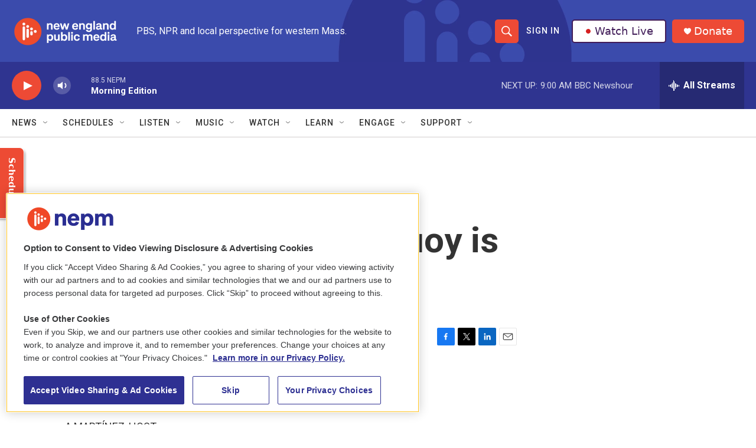

--- FILE ---
content_type: text/html; charset=utf-8
request_url: https://www.google.com/recaptcha/api2/aframe
body_size: 266
content:
<!DOCTYPE HTML><html><head><meta http-equiv="content-type" content="text/html; charset=UTF-8"></head><body><script nonce="YIwJe5Cp7CLadKYfB8nc1A">/** Anti-fraud and anti-abuse applications only. See google.com/recaptcha */ try{var clients={'sodar':'https://pagead2.googlesyndication.com/pagead/sodar?'};window.addEventListener("message",function(a){try{if(a.source===window.parent){var b=JSON.parse(a.data);var c=clients[b['id']];if(c){var d=document.createElement('img');d.src=c+b['params']+'&rc='+(localStorage.getItem("rc::a")?sessionStorage.getItem("rc::b"):"");window.document.body.appendChild(d);sessionStorage.setItem("rc::e",parseInt(sessionStorage.getItem("rc::e")||0)+1);localStorage.setItem("rc::h",'1768384812314');}}}catch(b){}});window.parent.postMessage("_grecaptcha_ready", "*");}catch(b){}</script></body></html>

--- FILE ---
content_type: text/plain; charset=utf-8
request_url: https://gdapi.pushplanet.com/
body_size: 768
content:
{
  "ip_hits": 1,
  "geo": {
    "city": "Columbus",
    "time_zone": "America/New_York",
    "ip": "3.145.64.85",
    "zipcode": "43215",
    "longitude": -83.0061,
    "country_code": "US",
    "metro_code": 535,
    "region_name": "Ohio",
    "continent_code": "NA",
    "region_code": "OH",
    "country_name": "United States",
    "latitude": 39.9625,
    "continent_name": "North America"
  },
  "ep": "lightboxapi",
  "ts": 1768384812100.0,
  "da": "bg*br*al|Apple%bt*bm*bs*cb*bu*dl$0^j~m|131.0.0.0%v~d~f~primarySoftwareType|Robot%s~r~dg*e~b~dq*z|Blink%cn*ds*ba*ch*cc*n|Chrome%t~bl*ac~aa~g~y|macOS%ce*ah~bq*bd~dd*cq$0^cl*df*bp*ad|Desktop%bh*c~dc*dn*bi*ae~ci*cx*p~bk*de*bc*i~h|10.15.7%cd*w~cu*ck*l~u~partialIdentification*af~bz*db*ab*q~a*cp$0^dh*k|Apple%cr*ag|-",
  "ip_blocked": false,
  "ip_key": "ip_3.145.64.85",
  "devsrc": "memory",
  "rand": 242848
}